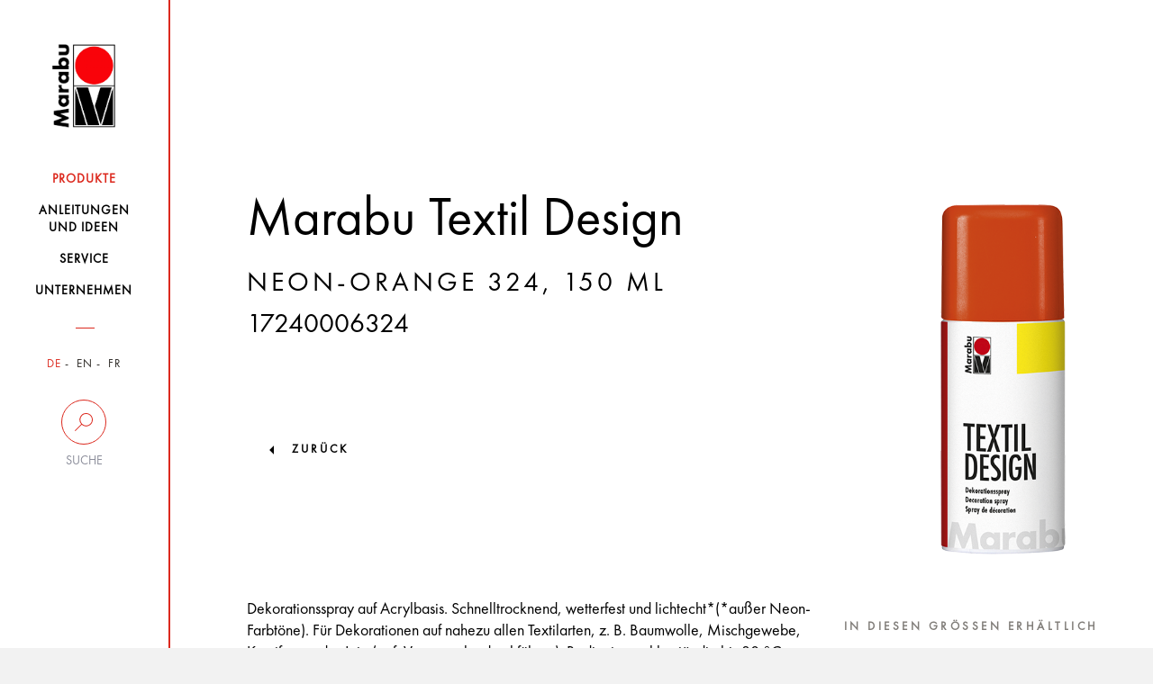

--- FILE ---
content_type: text/html; charset=UTF-8
request_url: https://www.marabu-creative.com/de/produkte/gekonnt-gewickelt/marabu-textil-design-neon-orange-324-150-ml-17240006324/
body_size: 11203
content:
<!DOCTYPE html>
<html>
<head>
    <!-- Cookiebot -->
    <script src="https://mein.clickskeks.at/app.js?apiKey=01f0b6831533747ce4b007518fb0defa3fcb87116aeb054a&amp;domain=64217f28ed4747663260c7e8" referrerpolicy="origin"></script>

    <meta http-equiv="Content-Type" content="text/html; charset=UTF-8"/>
    <meta http-equiv="X-UA-Compatible" content="IE=edge"/>
    <meta name="generator" content="WordPress 6.5.2"/>
    <!-- leave this for stats please -->
    <meta name="viewport" content="width=device-width, initial-scale=1.0, maximum-scale=1.0, user-scalable=0">
    <title>
        Produkte - Marabu Kreativ    </title>
    <link rel="icon" href="https://www.marabu-creative.com/wp-content/themes/marabu/favicon.ico" type="image/x-icon"/>
    <link rel="shortcut icon" href="https://www.marabu-creative.com/wp-content/themes/marabu/favicon.ico" type="image/x-icon"/>
    <link rel="apple-touch-icon" sizes="180x180" href="https://www.marabu-creative.com/wp-content/themes/marabu/apple-touch-icon.png">
    <link rel="icon" type="image/png" sizes="32x32" href="https://www.marabu-creative.com/wp-content/themes/marabu/favicon-32x32.png">
    <link rel="icon" type="image/png" sizes="16x16" href="https://www.marabu-creative.com/wp-content/themes/marabu/favicon-16x16.png">
    <link rel="manifest" href="https://www.marabu-creative.com/wp-content/themes/marabu/manifest.json">
    <link rel="mask-icon" href="https://www.marabu-creative.com/wp-content/themes/marabu/safari-pinned-tab.svg" color="#5bbad5">
    <link rel="stylesheet" type="text/css" href="https://www.marabu-creative.com/wp-content/themes/marabu/css/print.css" media="print"/>
    <meta name='robots' content='index, follow, max-image-preview:large, max-snippet:-1, max-video-preview:-1' />
<link rel="alternate" hreflang="x-default" href="https://www.marabu-creative.com/en/products//marabu-textil-design-neon-orange-324-150-ml-17240006324/" />
<link rel="alternate" hreflang="de" href="https://www.marabu-creative.com/de/produkte//marabu-textil-design-neon-orange-324-150-ml-17240006324/" />
<link rel="alternate" hreflang="en" href="https://www.marabu-creative.com/en/products//marabu-textil-design-neon-orange-324-150-ml-17240006324/" />

	<!-- This site is optimized with the Yoast SEO plugin v19.14 - https://yoast.com/wordpress/plugins/seo/ -->
	<link rel="canonical" href="https://www.marabu-creative.com/de/produkte/gekonnt-gewickelt/marabu-textil-design-thekendisplay-leer-zur-selbstbestueckung-1724000000001/" />
	<link rel="next" href="https://www.marabu-creative.com/en/products/page/2/" />
	<meta property="og:locale" content="de_DE" />
	<meta property="og:type" content="website" />
	<meta property="og:title" content="Products Archive - Marabu Kreativ" />
	<meta property="og:site_name" content="Marabu Kreativ" />
	<meta name="twitter:card" content="summary_large_image" />
	<script type="application/ld+json" class="yoast-schema-graph">{"@context":"https://schema.org","@graph":[{"@type":"CollectionPage","@id":"https://www.marabu-creative.com/en/products/","url":"https://www.marabu-creative.com/en/products/","name":"Products Archive - Marabu Kreativ","isPartOf":{"@id":"https://www.marabu-creative.com/en/#website"},"breadcrumb":{"@id":"https://www.marabu-creative.com/en/products/#breadcrumb"},"inLanguage":"de-DE"},{"@type":"BreadcrumbList","@id":"https://www.marabu-creative.com/en/products/#breadcrumb","itemListElement":[{"@type":"ListItem","position":1,"name":"Startseite","item":"https://www.marabu-creative.com/de/"},{"@type":"ListItem","position":2,"name":"Products"}]},{"@type":"WebSite","@id":"https://www.marabu-creative.com/en/#website","url":"https://www.marabu-creative.com/en/","name":"Marabu Kreativ","description":"","potentialAction":[{"@type":"SearchAction","target":{"@type":"EntryPoint","urlTemplate":"https://www.marabu-creative.com/en/?s={search_term_string}"},"query-input":"required name=search_term_string"}],"inLanguage":"de-DE"}]}</script>
	<!-- / Yoast SEO plugin. -->


<link rel="alternate" type="application/rss+xml" title="Marabu Kreativ &raquo; Products Feed" href="https://www.marabu-creative.com/de/produkte/?feed=rss2" />
            <meta property="og:title" content="Gekonnt gewickelt: Loop-Schal mit Marabu Fashion Spray" />
            <meta property="og:description" content="Loop-Schals sind super praktisch und gemütlich. Dieser hier entsteht aus zwei Baumwolltüchern, die Sie ganz unkompliziert mit Fashion-Spray in Ihren Lieblingsfarben gestalten können.
" />
            <meta property="og:url" content="https://www.marabu-creative.com/de/produkte/gekonnt-gewickelt/" />
            <meta property="og:image" content="https://www.marabu-creative.com/wp-content/uploads/2014/07/Marabu_Fashion-Spray_Textil_Schal_Tuch.png" />
<script type="text/javascript">
/* <![CDATA[ */
window._wpemojiSettings = {"baseUrl":"https:\/\/s.w.org\/images\/core\/emoji\/15.0.3\/72x72\/","ext":".png","svgUrl":"https:\/\/s.w.org\/images\/core\/emoji\/15.0.3\/svg\/","svgExt":".svg","source":{"concatemoji":"https:\/\/www.marabu-creative.com\/wp-includes\/js\/wp-emoji-release.min.js?ver=6.5.2"}};
/*! This file is auto-generated */
!function(i,n){var o,s,e;function c(e){try{var t={supportTests:e,timestamp:(new Date).valueOf()};sessionStorage.setItem(o,JSON.stringify(t))}catch(e){}}function p(e,t,n){e.clearRect(0,0,e.canvas.width,e.canvas.height),e.fillText(t,0,0);var t=new Uint32Array(e.getImageData(0,0,e.canvas.width,e.canvas.height).data),r=(e.clearRect(0,0,e.canvas.width,e.canvas.height),e.fillText(n,0,0),new Uint32Array(e.getImageData(0,0,e.canvas.width,e.canvas.height).data));return t.every(function(e,t){return e===r[t]})}function u(e,t,n){switch(t){case"flag":return n(e,"\ud83c\udff3\ufe0f\u200d\u26a7\ufe0f","\ud83c\udff3\ufe0f\u200b\u26a7\ufe0f")?!1:!n(e,"\ud83c\uddfa\ud83c\uddf3","\ud83c\uddfa\u200b\ud83c\uddf3")&&!n(e,"\ud83c\udff4\udb40\udc67\udb40\udc62\udb40\udc65\udb40\udc6e\udb40\udc67\udb40\udc7f","\ud83c\udff4\u200b\udb40\udc67\u200b\udb40\udc62\u200b\udb40\udc65\u200b\udb40\udc6e\u200b\udb40\udc67\u200b\udb40\udc7f");case"emoji":return!n(e,"\ud83d\udc26\u200d\u2b1b","\ud83d\udc26\u200b\u2b1b")}return!1}function f(e,t,n){var r="undefined"!=typeof WorkerGlobalScope&&self instanceof WorkerGlobalScope?new OffscreenCanvas(300,150):i.createElement("canvas"),a=r.getContext("2d",{willReadFrequently:!0}),o=(a.textBaseline="top",a.font="600 32px Arial",{});return e.forEach(function(e){o[e]=t(a,e,n)}),o}function t(e){var t=i.createElement("script");t.src=e,t.defer=!0,i.head.appendChild(t)}"undefined"!=typeof Promise&&(o="wpEmojiSettingsSupports",s=["flag","emoji"],n.supports={everything:!0,everythingExceptFlag:!0},e=new Promise(function(e){i.addEventListener("DOMContentLoaded",e,{once:!0})}),new Promise(function(t){var n=function(){try{var e=JSON.parse(sessionStorage.getItem(o));if("object"==typeof e&&"number"==typeof e.timestamp&&(new Date).valueOf()<e.timestamp+604800&&"object"==typeof e.supportTests)return e.supportTests}catch(e){}return null}();if(!n){if("undefined"!=typeof Worker&&"undefined"!=typeof OffscreenCanvas&&"undefined"!=typeof URL&&URL.createObjectURL&&"undefined"!=typeof Blob)try{var e="postMessage("+f.toString()+"("+[JSON.stringify(s),u.toString(),p.toString()].join(",")+"));",r=new Blob([e],{type:"text/javascript"}),a=new Worker(URL.createObjectURL(r),{name:"wpTestEmojiSupports"});return void(a.onmessage=function(e){c(n=e.data),a.terminate(),t(n)})}catch(e){}c(n=f(s,u,p))}t(n)}).then(function(e){for(var t in e)n.supports[t]=e[t],n.supports.everything=n.supports.everything&&n.supports[t],"flag"!==t&&(n.supports.everythingExceptFlag=n.supports.everythingExceptFlag&&n.supports[t]);n.supports.everythingExceptFlag=n.supports.everythingExceptFlag&&!n.supports.flag,n.DOMReady=!1,n.readyCallback=function(){n.DOMReady=!0}}).then(function(){return e}).then(function(){var e;n.supports.everything||(n.readyCallback(),(e=n.source||{}).concatemoji?t(e.concatemoji):e.wpemoji&&e.twemoji&&(t(e.twemoji),t(e.wpemoji)))}))}((window,document),window._wpemojiSettings);
/* ]]> */
</script>
<style id='wp-emoji-styles-inline-css' type='text/css'>

	img.wp-smiley, img.emoji {
		display: inline !important;
		border: none !important;
		box-shadow: none !important;
		height: 1em !important;
		width: 1em !important;
		margin: 0 0.07em !important;
		vertical-align: -0.1em !important;
		background: none !important;
		padding: 0 !important;
	}
</style>
<link rel='stylesheet' id='wpml-blocks-css' href='https://www.marabu-creative.com/wp-content/plugins/sitepress-multilingual-cms/dist/css/blocks/styles.css?ver=4.6.3' type='text/css' media='all' />
<link rel='stylesheet' id='contact-form-7-css' href='https://www.marabu-creative.com/wp-content/plugins/contact-form-7/includes/css/styles.css?ver=5.7.7' type='text/css' media='all' />
<link rel='stylesheet' id='wpml-legacy-horizontal-list-0-css' href='//www.marabu-creative.com/wp-content/plugins/sitepress-multilingual-cms/templates/language-switchers/legacy-list-horizontal/style.min.css?ver=1' type='text/css' media='all' />
<link rel='stylesheet' id='style-css' href='https://www.marabu-creative.com/wp-content/themes/marabu/css/style.css' type='text/css' media='' />
<link rel='stylesheet' id='custom-css' href='https://www.marabu-creative.com/wp-content/themes/marabu/css/custom.css' type='text/css' media='' />
<link rel='stylesheet' id='google-recaptcha-css' href='https://www.marabu-creative.com/wp-content/themes/marabu/css/google-recaptcha.css?ver=1.0' type='text/css' media='all' />
<script type="text/javascript" src="https://www.marabu-creative.com/wp-content/themes/marabu/js/custom.js" id="custom-js"></script>
<script type="text/javascript" src="https://www.marabu-creative.com/wp-content/themes/marabu/js/main.bundle.js" id="main.bundle-js"></script>
<link rel="https://api.w.org/" href="https://www.marabu-creative.com/de/wp-json/" /><link rel="EditURI" type="application/rsd+xml" title="RSD" href="https://www.marabu-creative.com/xmlrpc.php?rsd" />
<meta name="generator" content="WordPress 6.5.2" />
<meta name="generator" content="WPML ver:4.6.3 stt:1,4,3;" />
</head>
<body class="archive post-type-archive post-type-archive-products tk-futura-pt" id="post-id-308568">
<div id="wrapper" class="clearfix">
    <header>
        <nav class="navbar inner-container">
            <div class="row">
                <div class="col-xs-6 col-sm-12">
                    <a class="navbar-brand" href="https://www.marabu-creative.com/de/">
                        <img src="https://www.marabu-creative.com/wp-content/themes/marabu/images/logo.png" class="img-responsive">
                    </a>
                </div>
                <!-- <div class="col-xs-6 visible-xs side-buttons"> -->
				<div class="pull-right visible-xs side-buttons">
                    <div class="row">
                        <div class="col-xs-6">
                            <div class="search">
                                <button data-toggle="collapse" data-target=".search-holder" type="button">
                                    <img src="https://www.marabu-creative.com/wp-content/themes/marabu/images/seach-icon.png" class="img-responsive">
                                </button>
                            </div>
                        </div>
                        <div class="col-xs-6">
                            <div class="navbar-header">
                                <button type="button" class="navbar-toggle collapsed" data-toggle="collapse-side"
                                        data-target="#navbar" data-target-2=".side-collapse-container"
                                        aria-expanded="false" aria-controls="navbar">
                                    <img src="https://www.marabu-creative.com/wp-content/themes/marabu/images/menu-btn.png"
                                         class="img-responsive">
                                </button>
                            </div>
                        </div>
                    </div>
                </div>
            </div>
            <div class="search-holder collapse">
                <form role="search" method="get" id="searchform" class="searchform"
                      action="https://www.marabu-creative.com/de/">
                    <div class="stylish-input-group">
                    <input type="text"
                           placeholder="Suchebgriff..." value="" name="s" id="s" class="form-control"/>
                    <span class="input-group-addon">
                        <button type="submit" id="searchsubmit">
                            <span class="glyphicon glyphicon-search hidden"></span>
                        </button>
                    </span>
                    </div>
                </form>
            </div>
            <div id="navbar" class="side-collapse">
                <div class="close-header">
                    <p><i class="menu-close"></i>Schliessen</p>
                </div>
                <ul id="menu-main-menu" class="nav navbar-nav"><li id="menu-item-227235" class="menu-item menu-item-type-post_type menu-item-object-page menu-item-227235 current-menu-item"><a href="https://www.marabu-creative.com/de/produkte/"><span>Produkte</span></a></li>
<li id="menu-item-294187" class="menu-item menu-item-type-post_type menu-item-object-page menu-item-294187 "><a href="https://www.marabu-creative.com/de/anleitungen-bastelideen/"><span>Anleitungen <br />und Ideen</span></a></li>
<li id="menu-item-227237" class="menu-item menu-item-type-post_type menu-item-object-page menu-item-227237 "><a href="https://www.marabu-creative.com/de/service/"><span>Service</span></a></li>
<li id="menu-item-227238" class="menu-item menu-item-type-post_type menu-item-object-page menu-item-227238 "><a href="https://www.marabu-creative.com/de/unternehmen/"><span>Unternehmen</span></a></li>
</ul>                <div class="nav-filters">
                    <ul class="filter-item language">
                        

                                                    <li class="active">
                                <a href="https://www.marabu-creative.com/de/">DE</a>
                            </li>
                            <li class="">
                                <a href="https://www.marabu-creative.com/en/">EN</a>
                            </li>
                            <li class="">
                                <a href="https://www.marabu-creative.com/fr/">FR</a>
                            </li>
                                            </ul>
                    <div class="desktop-filter hidden-xs">
                        <a data-toggle="collapse" data-target="#suche"  href="#">
                            <span class="circle ico-search"></span>
                            <span class="text">Suche</span>
                        </a>
                        <div class="search-input collapse" id="suche">
                            <form role="search" method="get" id="searchform" class="searchform"
                                  action="https://www.marabu-creative.com/de/">
                                <input type="text"
                                       placeholder="Suchbegriff"
                                       value="" name="s" id="s" class="form-control"/>
                                    <span class="input-group-addon">
                                        <button type="submit" id="searchsubmit">
                                            <span class="glyphicon glyphicon-search hidden"></span>
                                        </button>
                                    </span>
                            </form>
                                                    </div>
                    </div>
                    <div class="desktop-location hidden hidden-xs">
                        <a href="https://www.marabu-creative.com/de/handlersuche/">
                            <span class="circle ico-locate"></span>
                            <span class="text">Händlersuche</span>
                        </a>
                    </div>
                    <!--                    <div class="filter-item search visible-xs">-->
                    <!--                        <label for="search-input">Suche</label>-->
                    <!--                        <input type="text" name="search-input" id="search-input" class="form-control"-->
                    <!--                               placeholder="Suchbegriff...">-->
                    <!--                        <span class="fa fa-search hidden-xs"></span>-->
                    <!--                    </div>-->
                    <!--                    <div class="filter-item zip visible-xs">-->
                    <!--                        <label for="zip-input">Händlersuche</label>-->
                    <!--                        <input type="text" name="zip-input" id="zip-input" class="form-control"-->
                    <!--                               placeholder="PLZ oder Ort...">-->
                    <!--                        <span class="fa fa-map-marker hidden-xs"></span>-->
                    <!--                    </div>-->
                </div>
            </div>
        </nav>
    </header><div class="side-collapse-container">
    <div class="header-picture">
    <div class="glass img-responsive inner-container filled">        <div class="text-content">
            <div class="heading">
            <!--                    <h1>--><!--</h1>-->
            <h1>Marabu Textil Design</h1><h3 class="underlined"> Neon-Orange 324, 150 ml</h3><h3 class="item_number">17240006324</h3></div><figure>
                <img src="https://www.marabu-creative.com/wp-content/uploads/2020/08/k12474_marabu_17240006324_rgb_png.png" alt=""/>
				</figure>
                
        </div>
                                    <a href="https://www.marabu-creative.com/produkte/">zurück</a>
                  </div>
</div>            <!-- header-picture -->
            <div class="text-holder glass inner-container">
                <div class="row">
                    <div class="col-lg-8 col-md-8 col-xs-12 col-sm-12">
                        <p>Dekorationsspray auf Acrylbasis. Schnelltrocknend, wetterfest und lichtecht*(*außer Neon-Farbtöne). Für Dekorationen auf nahezu allen Textilarten, z. B. Baumwolle, Mischgewebe, Kunstfaser oder Jute (ggf. Vorversuche durchführen). Bedingt waschbeständig bis 30 °C (Feinwäsche), nicht für Alltagskleidung geeignet.</p>    <div class="product-slider-block">
                        <h3>Sets</h3>
                        <div class="product-slider default-arrows">
                    </div>
    </div>
                    </div>
                    <div class="col-lg-4 col-md-4 col-sm-12 col-xs-12">
    <!-- ID page: 302438 --><!-- Farbton: 324 --><!-- Inhaltsmenge:  --><!-- Gebinde: 006 --><!-- Auf Webs. ausbl:  --><!--  Produkttyp: Einzelartikel -->                <h3>In Diesen Grössen Erhältlich</h3>
                            <ul class="nav nav-tabs">
                                            <li class="active">
                                <a href="https://www.marabu-creative.com/de/produkte/gekonnt-gewickelt/marabu-textil-design-neon-orange-324-150-ml-17240006324/" class="btn btn-with-underline">
                                                                        150 ML                                </a>
                            </li>
                                        </ul>
                <div class="tab-content">
        <div class="tab-pane fade in active">
                            <h3>In Diesen Farben verfügbar</h3>
                <ul class="colours-palette clearfix">
                    <li style="background-color: rgb(255,255,48)">                                <a href="https://www.marabu-creative.com/de/produkte/gekonnt-gewickelt/marabu-textil-design-sonnengelb-220-150-ml-17240006220/"></a>
                                </li>
                                <li style="background-color: rgb(232,0,0)">                                <a href="https://www.marabu-creative.com/de/produkte/gekonnt-gewickelt/marabu-textil-design-kirschrot-031-150-ml-17240006031/"></a>
                                </li>
                                <li style="background-color: rgb(218,28,207)">                                <a href="https://www.marabu-creative.com/de/produkte/gekonnt-gewickelt/marabu-textil-design-himbeere-005-150-ml-17240006005/"></a>
                                </li>
                                <li style="background-color: rgb(20,64,255)">                                <a href="https://www.marabu-creative.com/de/produkte/gekonnt-gewickelt/marabu-textil-design-enzian-142-150-ml-17240006142/"></a>
                                </li>
                                <li style="background-color: rgb(112,255,214)">                                <a href="https://www.marabu-creative.com/de/produkte/gekonnt-gewickelt/marabu-textil-design-karibik-091-150-ml-17240006091/"></a>
                                </li>
                                <li style="background-color: rgb(0,237,24)">                                <a href="https://www.marabu-creative.com/de/produkte/gekonnt-gewickelt/marabu-textil-design-minze-153-150-ml-17240006153/"></a>
                                </li>
                                <li style="background-color: rgb(51,77,80)">                                <a href="https://www.marabu-creative.com/de/produkte/gekonnt-gewickelt/marabu-textil-design-graphit-179-150-ml-17240006179/"></a>
                                </li>
                                <li style="background-color: rgb(255,255,230)">                                <a href="https://www.marabu-creative.com/de/produkte/gekonnt-gewickelt/marabu-textil-design-weiss-070-150-ml-17240006070/"></a>
                                </li>
                                <li style="background-color: rgb(0,0,0)">                                <a href="https://www.marabu-creative.com/de/produkte/gekonnt-gewickelt/marabu-textil-design-schwarz-073-150-ml-17240006073/"></a>
                                </li>
                                <li style="background-color: rgb(9,12,14)">                                <a href="https://www.marabu-creative.com/de/produkte/gekonnt-gewickelt/marabu-textil-design-tafel-schwarz-875-150-ml-17240006875/"></a>
                                </li>
                                <li style="background-color: rgb(176,167,162)">                                <a href="https://www.marabu-creative.com/de/produkte/gekonnt-gewickelt/marabu-textil-design-metallic-silber-782-150-ml-17240006782/"></a>
                                </li>
                                <li style="background-color: rgb(199,143,50)">                                <a href="https://www.marabu-creative.com/de/produkte/gekonnt-gewickelt/marabu-textil-design-metallic-gold-784-150-ml-17240006784/"></a>
                                </li>
                                <li style="background-color: rgb(240,255,0)">                                <a href="https://www.marabu-creative.com/de/produkte/gekonnt-gewickelt/marabu-textil-design-neon-gelb-321-150-ml-17240006321/"></a>
                                </li>
                                <li style="background-color: rgb(255,38,0)">                                <a href="https://www.marabu-creative.com/de/produkte/gekonnt-gewickelt/marabu-textil-design-neon-orange-324-150-ml-17240006324/"></a>
                                </li>
                                <li style="background-color: rgb(255,0,201)">                                <a href="https://www.marabu-creative.com/de/produkte/gekonnt-gewickelt/marabu-textil-design-neon-pink-334-150-ml-17240006334/"></a>
                                </li>
                                <li style="background-color: rgb(77,255,26)">                                <a href="https://www.marabu-creative.com/de/produkte/gekonnt-gewickelt/marabu-textil-design-neon-gruen-365-150-ml-17240006365/"></a>
                                </li>
                                                </ul>
                        </div>
    </div>
    </div>                </div>
            </div><!-- text-holder -->
                <div class="customs-tabs">
        <div class="row">
            <div class="col-md-12">
                <ul class="nav nav-tabs">
                                            <li class="active">
                            <a data-toggle="tab" href="#home">Produkt Highlights</a>
                        </li>
                                    </ul>
                <div id="accordion" class="tab-content">
                                            <div id="home" class="tab-pane fade in active">
                            <ul><li>Dekorationsspray auf Acrylbasis in der 150 ml-Dose</li><li>Für Dekorationen auf nahezu allen Textilarten, z. B. Baumwolle, Mischgewebe, Kunstfaser oder Jute. Am besten Vorversuche durchführen</li><li>Bedingt waschbeständig bis 30 °C (Feinwäsche von links), nicht für Alltagskleidung geeignet</li><li>Ideal auch zum Schablonieren oder für die Abklebe-Technik</li></ul>                        </div>
                                    </div>
            </div>
        </div>
    </div><!-- customs-tabs -->
        <div class="row-images">
            <h2 class="underlined">Anwendungsbeispiele</h2>
            <div class="row slideshow">
                                                <div class="col-lg-3 col-md-3 col-sm-3 col-xs-12">
                                    <div class="item-image">
                                        <img class="center-block" src="https://www.marabu-creative.com/wp-content/uploads/2018/06/Marabu-Textil-Design-Lampe-300x300.jpg" alt="">
                                                                            </div>
                                </div>
                                                                <div class="col-lg-3 col-md-3 col-sm-3 col-xs-12">
                                    <div class="item-image">
                                        <img class="center-block" src="https://www.marabu-creative.com/wp-content/uploads/2018/06/Marabu-Textil-Design-Türschild-300x300.jpg" alt="">
                                                                            </div>
                                </div>
                                                                <div class="col-lg-3 col-md-3 col-sm-3 col-xs-12">
                                    <div class="item-image">
                                        <img class="center-block" src="https://www.marabu-creative.com/wp-content/uploads/2018/07/marabu-textil-design-praktischer-waeschesack-waeschekorb-289x300.jpg" alt="">
                                                                                        <a target="_blank"
                                                   href="https://www.marabu-creative.com/de/anleitungen-bastelideen/praktischer-waeschesack/"
                                                   class="image-zoom">
                                                    <img src="https://www.marabu-creative.com/wp-content/themes/marabu/images/zoom-icon.png">
                                                </a>
                                                                                    </div>
                                </div>
                                                                <div class="col-lg-3 col-md-3 col-sm-3 col-xs-12">
                                    <div class="item-image">
                                        <img class="center-block" src="https://www.marabu-creative.com/wp-content/uploads/2018/06/Marabu-Textil-Design-Just-married-300x300.jpg" alt="">
                                                                            </div>
                                </div>
                                                                <div class="col-lg-3 col-md-3 col-sm-3 col-xs-12">
                                    <div class="item-image">
                                        <img class="center-block" src="https://www.marabu-creative.com/wp-content/uploads/2018/06/Marabu-Textil-Design-DIY-300x300.jpg" alt="">
                                                                            </div>
                                </div>
                                                                <div class="col-lg-3 col-md-3 col-sm-3 col-xs-12">
                                    <div class="item-image">
                                        <img class="center-block" src="https://www.marabu-creative.com/wp-content/uploads/2018/06/Marabu-Textil-Design-Strandtasche-300x300.jpg" alt="">
                                                                            </div>
                                </div>
                                                                <div class="col-lg-3 col-md-3 col-sm-3 col-xs-12">
                                    <div class="item-image">
                                        <img class="center-block" src="https://www.marabu-creative.com/wp-content/uploads/2018/04/Marabu_textil-design_eis-eis-baby_Stoffrollo-300x254.png" alt="">
                                                                                        <a target="_blank"
                                                   href="https://www.marabu-creative.com/de/anleitungen-bastelideen/eis-eis-baby-stoffrollo-mit-marabu-textil-design-spray-aufpeppen/"
                                                   class="image-zoom">
                                                    <img src="https://www.marabu-creative.com/wp-content/themes/marabu/images/zoom-icon.png">
                                                </a>
                                                                                    </div>
                                </div>
                                            </div>
        </div>
            <div class="slideshow smaller">
        <h2 class="underlined text-center">DAZU PASST</h2>                        <div class="inner-container">
                                                                            <a href="https://www.marabu-creative.com/de/produkte/gekonnt-gewickelt/marabu-easy-color-hellrosa-236-25-g-17350022236/"
                                                   class="item">
                                                    <div class="holder bg-img">
                                                        <img src="https://www.marabu-creative.com/wp-content/uploads/2020/08/k13593_marabu_17350022236_rgb_png.png"
                                                             alt="">
                                                    </div>
                                                    <h3>
                                                        Marabu Easy Color, Hellrosa 236, 25 g                                                    </h3>
                                                </a>
                                                                                                                                    <a href="https://www.marabu-creative.com/de/produkte/gekonnt-gewickelt/marabu-textil-neon-set-4-x-15-ml-1711000000080/"
                                                   class="item">
                                                    <div class="holder bg-img">
                                                        <img src="https://www.marabu-creative.com/wp-content/uploads/2020/08/k15684_marabu_1711000000080_rgb_png.png"
                                                             alt="">
                                                    </div>
                                                    <h3>
                                                        Marabu Textil Neon Set, 4 x 15 ml                                                    </h3>
                                                </a>
                                                                                                                                    <a href="https://www.marabu-creative.com/de/produkte/gekonnt-gewickelt/marabu-textil-soft-linol-print-colouring-set-1703000000081/"
                                                   class="item">
                                                    <div class="holder bg-img">
                                                        <img src="https://www.marabu-creative.com/wp-content/uploads/2020/08/k15678_marabu_1703000000081_rgb_png.png"
                                                             alt="">
                                                    </div>
                                                    <h3>
                                                        Marabu Textil Soft Linol Print &amp; Colouring Set                                                    </h3>
                                                </a>
                                                                                                                                    <a href="https://www.marabu-creative.com/de/produkte/gekonnt-gewickelt/marabu-textil-screen-printing-set-1703000000082/"
                                                   class="item">
                                                    <div class="holder bg-img">
                                                        <img src="https://www.marabu-creative.com/wp-content/uploads/2020/08/k15680_marabu_1703000000082_rgb_png.png"
                                                             alt="">
                                                    </div>
                                                    <h3>
                                                        Marabu Textil Screen Printing Set                                                    </h3>
                                                </a>
                                                                                                            </div>
                            </div>
    <!-- SQL: 1293 за 2,873 sec. 102.37 MB --><script type="text/javascript" src="https://www.marabu-creative.com/wp-content/plugins/contact-form-7/includes/swv/js/index.js?ver=5.7.7" id="swv-js"></script>
<script type="text/javascript" id="contact-form-7-js-extra">
/* <![CDATA[ */
var wpcf7 = {"api":{"root":"https:\/\/www.marabu-creative.com\/de\/wp-json\/","namespace":"contact-form-7\/v1"},"cached":"1"};
/* ]]> */
</script>
<script type="text/javascript" src="https://www.marabu-creative.com/wp-content/plugins/contact-form-7/includes/js/index.js?ver=5.7.7" id="contact-form-7-js"></script>
<footer>
    <div class="inner-container noprint">
        <div class="row">
            <div class="col-xs-12 col-sm-12 col-md-6">
                <div class="footer-item">
                            <h3 class="accordion-with-arrow">
            Wir inspirieren mit Ideen und Leidenschaft        </h3>
        <div class="panel-collapse collapse in">
            <p>Seit über 160 Jahren steht Marabu für hochwertige Spezialfarben mit dem Qualitätsprädikat „Made in Germany“.  Ob Farben für spezielle Druckverfahren, für Hobby und Freizeit oder für anspruchsvolle Kunstwerke – Marabu Produkte sind in allen Bereichen führend in der Erfüllung weltweiter Qualitätsansprüche. Wir bieten mit einer Distribution in über 50 Länder ein unvergleichliches Komplettsortiment an Kreativfarben, einfach anwendbaren Produkten, Werkzeugen und Ideen, mit denen Kreativität in allen Formen und Farben phantasievoll ausgelebt werden kann. Wir entwickeln nachhaltig und sicher. Unser oberstes Ziel ist es, die natürliche Umwelt zu bewahren und zu erhalten. Unser jährlicher Umweltbericht informiert ausführlich über unser Umweltengagement.            </p>
        </div>
                        </div>
            </div>
            <div class="col-xs-12 col-sm-6 col-md-3">
                <div class="footer-item">
                    <h3 class="accordion-with-arrow">
                        Nützliche Links                    </h3>
                    <div class="panel-collapse">
                        <div class="menu-nuetzliche-links-container"><ul id="menu-nuetzliche-links" class="menu"><li id="menu-item-121166" class="menu-item menu-item-type-post_type menu-item-object-page menu-item-121166 "><a href="https://www.marabu-creative.com/de/service/kontakt/">Kontakt</a></li>
<li id="menu-item-121167" class="menu-item menu-item-type-custom menu-item-object-custom menu-item-121167 "><a target="_blank" rel="noopener" href="https://www.marabu.de/karriere/stellenangeboteundausbildung.html">Karriere</a></li>
<li id="menu-item-135797" class="menu-item menu-item-type-post_type menu-item-object-page menu-item-135797 "><a href="https://www.marabu-creative.com/de/service/katalog-2/">Katalog</a></li>
<li id="menu-item-136488" class="menu-item menu-item-type-custom menu-item-object-custom menu-item-136488 "><a target="_blank" rel="noopener" href="https://picture.marabu.com">Marabu Bilddatenbank</a></li>
<li id="menu-item-121168" class="menu-item menu-item-type-custom menu-item-object-custom menu-item-121168 "><a href="http://www.marabu.de">Marabu Gruppe</a></li>
<li id="menu-item-121169" class="menu-item menu-item-type-post_type menu-item-object-page menu-item-121169 "><a href="https://www.marabu-creative.com/de/umweltbericht/">Marabu Umweltbericht</a></li>
<li id="menu-item-121170" class="menu-item menu-item-type-post_type menu-item-object-page menu-item-121170 "><a href="https://www.marabu-creative.com/de/service/marabu-weltweit/">Marabu Weltweit</a></li>
<li id="menu-item-121171" class="menu-item menu-item-type-post_type menu-item-object-page menu-item-121171 "><a href="https://www.marabu-creative.com/de/service/presse/">Presse</a></li>
</ul></div>                    </div>
                </div>
            </div>
            <div class="col-xs-12 col-sm-6 col-md-3">
                <div class="footer-item socials">
                    
        <h3>Folgen Sie uns</h3>
        <ul class="links">
            <li><a class="fa fa-youtube-play" href="https://www.youtube.com/MarabuChannel" target="_blank">youtube</a></li>
            <li><a class="fa fa-pinterest" href="https://www.pinterest.de/marabuchannel/pins/" target="_blank">pinterest</a></li>
            <li><a class="fa fa-facebook" href="https://www.facebook.com/MarabuChannel" target="_blank">facebook</a></li>
            <li><a class="fa fa-instagram" href="https://www.instagram.com/marabu_creative_colours/" target="_blank">instagram</a></li>
        </ul>
                        </div>
            </div>
        </div>
        <div class="row border">
            <div class="col-lg-3 col-sm-6 col-xs-12">
                <div class="menu-footer-menu-container"><ul id="menu-footer-menu" class="footer-copyright"><li id="menu-item-25497" class="menu-item menu-item-type-post_type menu-item-object-page menu-item-25497 "><a href="https://www.marabu-creative.com/de/impressum/">Impressum</a></li>
<li id="menu-item-25496" class="menu-item menu-item-type-post_type menu-item-object-page menu-item-25496 "><a href="https://www.marabu-creative.com/de/datenschutz/">Hinweisgeberschutzgesetz</a></li>
</ul></div>            </div>
            <div class="col-lg-3 col-lg-offset-6 col-sm-6 col-xs-12">
                <p class="rights">&copy; 2026 Marabu Gmbh</p>
            </div>
        </div>
    </div>
    </footer>
</div>
<!--<script src="https://use.typekit.net/dzi0smk.js"></script>-->
<!--<script>try{Typekit.load({ async: true });}catch(e){}</script>-->
<!-- SQL: 1312 за 2,905 sec. 104.84 MB --></body>
</html>
</div>
<!--
Performance optimized by W3 Total Cache. Learn more: https://www.boldgrid.com/w3-total-cache/

Object Caching 509/6916 objects using APC
Page Caching using Disk: Enhanced 

Served from: www.marabu-creative.com @ 2026-01-14 13:32:30 by W3 Total Cache
-->